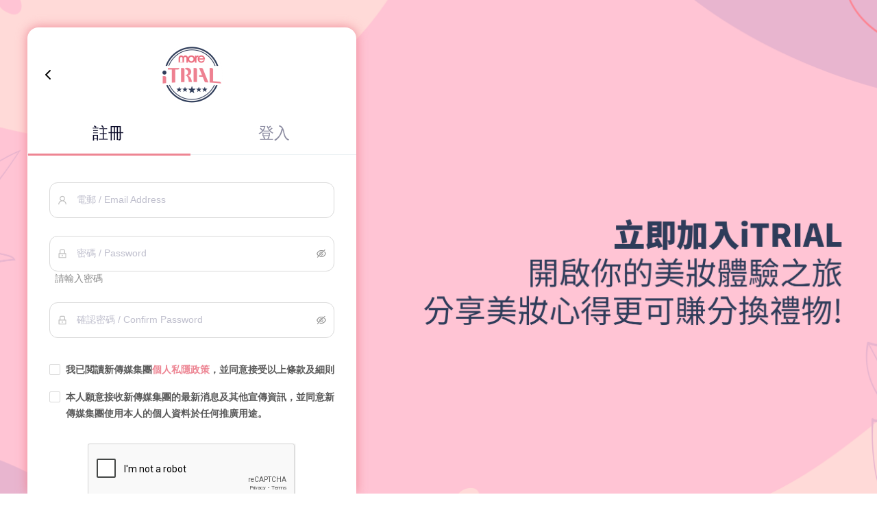

--- FILE ---
content_type: text/html; charset=UTF-8
request_url: https://one.nmg.com.hk/register?app_id=www.itrial.hk&show_logos=true&embed_mode=false&redirect_url=http%3A%2F%2Fwww.itrial.hk%2Fbrand%2Fcharlotte-tilbury&is_track=true&auto_privacy=0
body_size: 4886
content:
<!DOCTYPE html>
<html>
<head>
    <title>註冊</title>
    <meta charset="utf-8">
    <meta http-equiv="X-UA-Compatible" content="IE=edge">
    <meta name="viewport" content="user-scalable=no, width=device-width, minimum-scale=1.0, maximum-scale=1.0">
    <meta name="csrf-token" content="ET7XSEsKPZIxGLfoOUlpnxlivHHWZEDzhirgl9ou">
    <link rel="stylesheet" type="text/css" href="/css/bootstrap.min.css">
    <link rel="stylesheet" href="css/portal/antd.min.css">
    <link rel="stylesheet" href="css/portal/style.css?ver=0.2.81">
    <link rel="stylesheet" href="https://apigateway.nmg.com.hk/auth/v1/auth_data/app_style?filter_app_id=www.itrial.hk&ver=1769333704">
    <!-- Google Tag Manager -->
    <script>(function(w,d,s,l,i){w[l]=w[l]||[];w[l].push({'gtm.start':
    new Date().getTime(),event:'gtm.js'});var f=d.getElementsByTagName(s)[0],
    j=d.createElement(s),dl=l!='dataLayer'?'&l='+l:'';j.async=true;j.src=
    'https://www.googletagmanager.com/gtm.js?id='+i+dl;f.parentNode.insertBefore(j,f);
    })(window,document,'script','dataLayer','GTM-MT9V5JW');</script>
    <!-- End Google Tag Manager -->
    <script async src="https://www.googletagmanager.com/gtag/js?id=UA-201768554-1"></script>
    <script>

    window.dataLayer = window.dataLayer || [];

    function gtag(){dataLayer.push(arguments);}

    gtag('js', new Date());

    gtag('config', 'UA-201768554-1');

        gtag('config', "G-6YBWRDR199");
        </script>
    <style type="text/css">
        #errorMsg {
            margin: 0px;
            padding: 0px;
        }
        .ant-btn[disabled] .after_icon_arrow .icon_arrow svg {
            fill: #fff;
        }
            </style>
</head>
<body class="custom-variables ">
    <div class="nmg itrial">
        <div class="nmg-page">
            <div id="nmg-login">
  <div class="nmg-top ant-row">
    <a href="/sso?embed_mode=false&amp;app_id=www.itrial.hk&amp;redirect_url=http%3A%2F%2Fwww.itrial.hk%2Fbrand%2Fcharlotte-tilbury&amp;show_logos=true&amp;is_track=true" class="nmg-top-l"><img src="/images/left_icon.svg"></a>    			<img src="https://apigateway.nmg.com.hk/auth/v1/auth_data/app_image?filter_app_id=www.itrial.hk&ver=1769333704" alt="">
        
	
        </div>  <div class="wrapper">
    <ul class="nav nav-tabs">
        <li class="tab active"><a  data-toggle="tab" href="excellence">註冊</a></li>
        <li class="tab"><a data-toggle="tab" data-url="/email_login?embed_mode=false&amp;app_id=www.itrial.hk&amp;redirect_url=http%3A%2F%2Fwww.itrial.hk%2Fbrand%2Fcharlotte-tilbury&amp;show_logos=true&amp;is_track=true" onclick="goTo(this);return false;">登入</a></li>
    </ul>
    <div class="tab-content">
      <div class="tab-pane partners" id='partners'>
      </div>
      <div class="tab-pane active excellence" id='excellence'>
        <form id="submitForm" class="ant-form ant-form-horizontal login-form">
          <input type="hidden" name="_token" value="ET7XSEsKPZIxGLfoOUlpnxlivHHWZEDzhirgl9ou">
          <div class="ant-row ant-form-item mdb">
            <div class="ant-col ant-form-item-control-wrapper">
              <div class="ant-form-item-control"><span class="ant-form-item-children"><span class="ant-input-affix-wrapper">
                <span class="ant-input-prefix"><i aria-label="图标: user" class="anticon anticon-user" style="color: rgba(0, 0, 0, 0.25);"><svg viewBox="64 64 896 896" class="" data-icon="user" width="1em" height="1em" fill="currentColor" aria-hidden="true" focusable="false"><path d="M858.5 763.6a374 374 0 0 0-80.6-119.5 375.63 375.63 0 0 0-119.5-80.6c-.4-.2-.8-.3-1.2-.5C719.5 518 760 444.7 760 362c0-137-111-248-248-248S264 225 264 362c0 82.7 40.5 156 102.8 201.1-.4.2-.8.3-1.2.5-44.8 18.9-85 46-119.5 80.6a375.63 375.63 0 0 0-80.6 119.5A371.7 371.7 0 0 0 136 901.8a8 8 0 0 0 8 8.2h60c4.4 0 7.9-3.5 8-7.8 2-77.2 33-149.5 87.8-204.3 56.7-56.7 132-87.9 212.2-87.9s155.5 31.2 212.2 87.9C779 752.7 810 825 812 902.2c.1 4.4 3.6 7.8 8 7.8h60a8 8 0 0 0 8-8.2c-1-47.8-10.9-94.3-29.5-138.2zM512 534c-45.9 0-89.1-17.9-121.6-50.4S340 407.9 340 362c0-45.9 17.9-89.1 50.4-121.6S466.1 190 512 190s89.1 17.9 121.6 50.4S684 316.1 684 362c0 45.9-17.9 89.1-50.4 121.6S557.9 534 512 534z"></path></svg></i></span>
                <input type="text" id="normal_login_username" class="ant-input" name="email" data-name="電郵" data-check-type='reg' data-format="email" value="">
                <label for="normal_login_username" data-error="wrong" data-success="right">電郵 / Email Address</label>
                </span>
                </span>
              </div>
            </div>
          </div>
          <div class="ant-row ant-form-item ant-form-item-with-help mdb">
            <div class="ant-col ant-form-item-control has-feedback" id="new-password-wrapper">
              <span class="ant-form-item-children">
                <span class="ant-input-password ant-input-affix-wrapper">
                  <span class="ant-input-prefix">
                    <i aria-label="图标: lock" class="anticon anticon-lock" style="color: rgba(0, 0, 0, 0.25);">
                      <svg viewBox="64 64 896 896" class="" data-icon="lock" width="1em" height="1em" fill="currentColor" aria-hidden="true" focusable="false">
                        <path d="M832 464h-68V240c0-70.7-57.3-128-128-128H388c-70.7 0-128 57.3-128 128v224h-68c-17.7 0-32 14.3-32 32v384c0 17.7 14.3 32 32 32h640c17.7 0 32-14.3 32-32V496c0-17.7-14.3-32-32-32zM332 240c0-30.9 25.1-56 56-56h248c30.9 0 56 25.1 56 56v224H332V240zm460 600H232V536h560v304zM484 701v53c0 4.4 3.6 8 8 8h40c4.4 0 8-3.6 8-8v-53a48.01 48.01 0 1 0-56 0z"></path>
                      </svg>
                    </i>
                  </span>
                  <input type="password"  id="new_password" class="ant-input" value="" data-format="password[0]" />
                  <label for="new_password" data-error="wrong" data-success="right">密碼 / Password</label>
                </span>
              </span>
              <div class="ant-form-explain">  
                <span class="" id="label-password-length">
                  請輸入密碼
                </span>
                <!-- <span class="" id="label-password-capital-letters">
                請使用：大寫及小寫字母
                </span>
                <span id="label-password-number">
                請使用：數字
                </span> -->
              </div>
            </div>
          </div>
          <div class="ant-row ant-form-item mdb">
            <div class="ant-col ant-form-item-control-wrapper" id="re-password-wrapper">
              <div class="ant-form-item-control">
                <span class="ant-form-item-children">
                  <span class="ant-input-affix-wrapper">
                    <span class="ant-input-prefix">
                      <i aria-label="图标: lock" class="anticon anticon-lock" style="color: rgba(0, 0, 0, 0.25);">
                        <svg viewBox="64 64 896 896" class="" data-icon="lock" width="1em" height="1em" fill="currentColor" aria-hidden="true" focusable="false">
                          <path d="M832 464h-68V240c0-70.7-57.3-128-128-128H388c-70.7 0-128 57.3-128 128v224h-68c-17.7 0-32 14.3-32 32v384c0 17.7 14.3 32 32 32h640c17.7 0 32-14.3 32-32V496c0-17.7-14.3-32-32-32zM332 240c0-30.9 25.1-56 56-56h248c30.9 0 56 25.1 56 56v224H332V240zm460 600H232V536h560v304zM484 701v53c0 4.4 3.6 8 8 8h40c4.4 0 8-3.6 8-8v-53a48.01 48.01 0 1 0-56 0z"></path>
                        </svg>
                      </i>
                    </span>
                    <input name="password" type="password" id="repassword" class="ant-input" value="" data-name="確認密碼" data-format="password[0]" />
                    <label for="repassword" data-error="wrong" data-success="right">確認密碼 / Confirm Password</label>
                  </span>
                </span>
              </div>
              <p id="errorMsg" style="color:#f5222d;"></p>
            </div>
          </div>
          <input type="hidden" name="app_id" value="www.itrial.hk">
          <div class="ant-row ant-form-item">
            <div class="ant-col ant-form-item-control-wrapper">
              <div class="ant-form-item-control has-success">
                <span class="ant-form-item-children">
                  <label class="ant-checkbox-wrapper ant-checkbox-block"><span class="ant-checkbox"><input id="accept_privacy" type="checkbox" class="ant-checkbox-input" value="yes"><span class="ant-checkbox-inner"></span></span><span>我已閲讀新傳媒集團<a href="https://www.nmg.com.hk/privacy/" target='_blank'>個人私隱政策</a>，並同意接受以上條款及細則</span></label>
                  <label class="ant-checkbox-wrapper ant-checkbox-block"><span class="ant-checkbox"><input id="is_subscribe" name="is_subscribe" type="checkbox" class="ant-checkbox-input" value="yes"><span class="ant-checkbox-inner"></span></span><span>本人願意接收新傳媒集團的最新消息及其他宣傳資訊，並同意新傳媒集團使用本人的個人資料於任何推廣用途。</span></label>        
                </span>
              </div>
            </div>
          </div>
          <div class="ant-row" id="temp-g">
            <div class="ant-form-item-control">
              <div class="ant-form-item-control-input">
                <div class="ant-form-item-control-input-content">
                  <div class="ant-row">
                    <div class="g-recaptcha" data-sitekey="6LcBQd0cAAAAABju34aeFKUWnefBqgm2A3dVMO3D"></div>
                  </div>
                </div>
              </div>
            </div>
          </div>
          <div class="ant-row ant-form-item">
            <div class="ant-col ant-form-item-control-wrapper">
              <div class="ant-form-item-control has-success">
                <span class="ant-form-item-children">
                  <button id="btnSubmit" type="submit" disabled onclick="handleSubmit(this)" ga-action="Email_register" ga-label="itrial" data-url="/register" class="ant-btn login-form-button ant-btn-primary ant-btn-lg">
                  <span class="after_icon_arrow">立即註冊
                    <div class="icon_arrow">
											<svg xmlns="http://www.w3.org/2000/svg" width="24" height="24">
												<path d="M17.92 11.62a1.001 1.001 0 0 0-.21-.33l-5-5a1.003 1.003 0 1 0-1.42 1.42l3.3 3.29H7a1 1 0 0 0 0 2h7.59l-3.3 3.29a1.001 1.001 0 0 0 .325 1.639 1 1 0 0 0 1.095-.22l5-5a1 1 0 0 0 .21-.33 1 1 0 0 0 0-.76z"/>
											</svg>
										</div>
                  </span>
                  </button>
                </span>
              </div>
            </div>
          </div>
        </form>
      </div>
    </div>
  </div>
</div>
        </div>
    </div>
    <script type="text/javascript" src="js/jquery-2.1.1.min.js"></script>
    <script type="text/javascript" src="/js/bootstrap.min.js"></script>
    <script type="text/javascript">
        $(function(){
            $.ajaxSetup({
                headers: {
                    'X-CSRF-TOKEN': $('meta[name="csrf-token"]').attr('content')
                }
            });   
        })
        $('input').focus(function() {
            $('#errorMsg').text('');
        });
    </script>
    	<script type="text/javascript" src="js/portal/app.js?v=0.2.81"></script>
  <script src="https://www.google.com/recaptcha/api.js" async defer></script>
  <script type="text/javascript" src="js/portal/common.js?v=0.2.81"></script>
  <script type="text/javascript">
    $('#btnCaptcha').click(function() {
      var email = $('#normal_login_username').val();
      var app_id = $(':hidden[name="app_id"]').val();
      if (email == '') {
        return false;
      }
      add_theme_ga_tracking('register', 'captcha_button_clicked', $(':hidden[name="ga_label"]').val(), '');
      $.ajax({
          url: '/captcha',
          type: 'GET',
          dataType: 'json',
          data: {email: email, app_id: app_id},
          beforeSend : function () {
            console.log('disabled');
            $('#btnCaptcha').attr('disabled', 'disabled');
          },
          success: function (response) {
            if (response.status) {
              alert(response.info);
              refreshCaptchaBtn();
            }
          },
          error: function(jqXHR, textStatus, errorThrown) {
            var error_msg = '網絡異常，請稍後再試';
            if (jqXHR.status == 419) {
              error_msg = '操作超時，請刷新頁面再試';
            }
            alert(error_msg);
            $('#btnCaptcha').removeAttr('disabled');
          },
      });
    });

    function refreshCaptchaBtn() 
    {
      setTimeout(function(){
        $('#btnCaptcha').removeAttr('disabled');
      }, 60000);
    }
  </script>
    <script type="text/javascript">

    function goTo(obj)
    {
        if (typeof($(obj).attr('ga-action')) != 'undefined') {
            if (typeof($(obj).attr('data-type')) != 'undefined' && $(obj).attr('data-type') != 'Email') {
                add_theme_ga_tracking('NMGone_button_tracking', $(obj).attr('ga-action'), $(obj).attr('ga-label'), '');
                top.location.href = $(obj).attr('data-url');
            } else {
                add_theme_ga_tracking('NMGone_button_tracking', $(obj).attr('ga-action'), $(obj).attr('ga-label'), $(obj).attr('data-url'));
            }
        } else {
            window.location.href = $(obj).attr('data-url');
        } 
    }

    function add_theme_ga_tracking(category, action, label, postUrl, id, type)
    {
        if(id == ''){
            id=0;
        }

        if(!type){ type = 'action'; }
        
        console.log('type: '+type+'--'+'action: '+action);
        
        if (typeof(gtag) != 'undefined') {
            var gtag_param = {"event_category" : category, "event_label" : label, "value" : id};
            if(type == 'not_action'){
                gtag_param = {"event_category" : category, "event_label" : label, "value" : id, "non_interaction" : true};
            }
            gtag('event', action, gtag_param);
            if(postUrl != ''){
                window.location.href = postUrl; 
            }   
            return;
        }

        if (typeof(_gaq) != 'undefined') {
            var _gaq_param = ['_trackEvent', category, action, label, id];
            if(type == 'not_action'){
                _gaq_param = ['_trackEvent', category, action, label, id, true];
            }
            _gaq.push(_gaq_param);
            if(postUrl != ''){
                window.location.href = postUrl; 
            }   
            return;
        }
        if (typeof(__gaTracker) != 'undefined') {
            console.log('__gaTracker GA...');
            if( type == 'not_action'){
                 __gaTracker('send','event', category, action, label, id, {nonInteraction:true});
            }else{
                 __gaTracker('send','event', category, action, label, id);
            }
            if(postUrl != ''){
                window.location.href = postUrl; 
            }
            return;
        }

        if(typeof(dataLayer) != 'undefined'){
            dataLayer.push({
                'category': category,
                'action': action,
                'label': label,
                'event': action
            });
           if(postUrl != ''){
                window.location.href = postUrl; 
            }
           return;
        }

        if(typeof(_gaq) == 'undefined' && typeof(__gaTracker) == 'undefined' && typeof(gtag) == 'undefined' && typeof(dataLayer) == 'undefined'){
            if(postUrl != ''){
                window.location.href = postUrl; 
            }
            return;
        }
    }

    function closeModal(obj) {
        var data = {
            "type": 'close',
        };
        if (typeof($(obj).attr('ga-action')) != 'undefined') {
            add_theme_ga_tracking('NMGone_button_tracking', $(obj).attr('ga-action'), $(obj).attr('ga-label'), '');
        }
        window.parent.postMessage(data, sessionStorage.getItem('origin'));
    }

    
            $('input').blur(function() {
            var count = 0;
            $(":text").each(function(){
                if ($(this).val()!='') {
                    count++;
                }
            });
            $(":password").each(function(){
                if ($(this).val()!='') {
                    count++;
                }
            });
            if (count == $(":text").length + $(":password").length) {
                if($(".submitTipsText").length==0){
                                         $("#btnSubmit").before("<div class='text-center submitTipsText'>如稍後未能收到電郵，請查看SPAM郵箱，謝謝！</div>");
                                    }
                $('#btnSubmit').removeAttr('disabled');
            } else {
                $('.submitTipsText').remove()
                $('#btnSubmit').prop({'disabled' : 'disabled'});
            }
        });
    </script><script>(function(){function c(){var b=a.contentDocument||a.contentWindow.document;if(b){var d=b.createElement('script');d.innerHTML="window.__CF$cv$params={r:'9c36c743eccad806',t:'MTc2OTMzMzcwNA=='};var a=document.createElement('script');a.src='/cdn-cgi/challenge-platform/scripts/jsd/main.js';document.getElementsByTagName('head')[0].appendChild(a);";b.getElementsByTagName('head')[0].appendChild(d)}}if(document.body){var a=document.createElement('iframe');a.height=1;a.width=1;a.style.position='absolute';a.style.top=0;a.style.left=0;a.style.border='none';a.style.visibility='hidden';document.body.appendChild(a);if('loading'!==document.readyState)c();else if(window.addEventListener)document.addEventListener('DOMContentLoaded',c);else{var e=document.onreadystatechange||function(){};document.onreadystatechange=function(b){e(b);'loading'!==document.readyState&&(document.onreadystatechange=e,c())}}}})();</script></body>
</html>

--- FILE ---
content_type: text/html; charset=utf-8
request_url: https://www.google.com/recaptcha/api2/anchor?ar=1&k=6LcBQd0cAAAAABju34aeFKUWnefBqgm2A3dVMO3D&co=aHR0cHM6Ly9vbmUubm1nLmNvbS5oazo0NDM.&hl=en&v=PoyoqOPhxBO7pBk68S4YbpHZ&size=normal&anchor-ms=20000&execute-ms=30000&cb=5u49yu193jr1
body_size: 49533
content:
<!DOCTYPE HTML><html dir="ltr" lang="en"><head><meta http-equiv="Content-Type" content="text/html; charset=UTF-8">
<meta http-equiv="X-UA-Compatible" content="IE=edge">
<title>reCAPTCHA</title>
<style type="text/css">
/* cyrillic-ext */
@font-face {
  font-family: 'Roboto';
  font-style: normal;
  font-weight: 400;
  font-stretch: 100%;
  src: url(//fonts.gstatic.com/s/roboto/v48/KFO7CnqEu92Fr1ME7kSn66aGLdTylUAMa3GUBHMdazTgWw.woff2) format('woff2');
  unicode-range: U+0460-052F, U+1C80-1C8A, U+20B4, U+2DE0-2DFF, U+A640-A69F, U+FE2E-FE2F;
}
/* cyrillic */
@font-face {
  font-family: 'Roboto';
  font-style: normal;
  font-weight: 400;
  font-stretch: 100%;
  src: url(//fonts.gstatic.com/s/roboto/v48/KFO7CnqEu92Fr1ME7kSn66aGLdTylUAMa3iUBHMdazTgWw.woff2) format('woff2');
  unicode-range: U+0301, U+0400-045F, U+0490-0491, U+04B0-04B1, U+2116;
}
/* greek-ext */
@font-face {
  font-family: 'Roboto';
  font-style: normal;
  font-weight: 400;
  font-stretch: 100%;
  src: url(//fonts.gstatic.com/s/roboto/v48/KFO7CnqEu92Fr1ME7kSn66aGLdTylUAMa3CUBHMdazTgWw.woff2) format('woff2');
  unicode-range: U+1F00-1FFF;
}
/* greek */
@font-face {
  font-family: 'Roboto';
  font-style: normal;
  font-weight: 400;
  font-stretch: 100%;
  src: url(//fonts.gstatic.com/s/roboto/v48/KFO7CnqEu92Fr1ME7kSn66aGLdTylUAMa3-UBHMdazTgWw.woff2) format('woff2');
  unicode-range: U+0370-0377, U+037A-037F, U+0384-038A, U+038C, U+038E-03A1, U+03A3-03FF;
}
/* math */
@font-face {
  font-family: 'Roboto';
  font-style: normal;
  font-weight: 400;
  font-stretch: 100%;
  src: url(//fonts.gstatic.com/s/roboto/v48/KFO7CnqEu92Fr1ME7kSn66aGLdTylUAMawCUBHMdazTgWw.woff2) format('woff2');
  unicode-range: U+0302-0303, U+0305, U+0307-0308, U+0310, U+0312, U+0315, U+031A, U+0326-0327, U+032C, U+032F-0330, U+0332-0333, U+0338, U+033A, U+0346, U+034D, U+0391-03A1, U+03A3-03A9, U+03B1-03C9, U+03D1, U+03D5-03D6, U+03F0-03F1, U+03F4-03F5, U+2016-2017, U+2034-2038, U+203C, U+2040, U+2043, U+2047, U+2050, U+2057, U+205F, U+2070-2071, U+2074-208E, U+2090-209C, U+20D0-20DC, U+20E1, U+20E5-20EF, U+2100-2112, U+2114-2115, U+2117-2121, U+2123-214F, U+2190, U+2192, U+2194-21AE, U+21B0-21E5, U+21F1-21F2, U+21F4-2211, U+2213-2214, U+2216-22FF, U+2308-230B, U+2310, U+2319, U+231C-2321, U+2336-237A, U+237C, U+2395, U+239B-23B7, U+23D0, U+23DC-23E1, U+2474-2475, U+25AF, U+25B3, U+25B7, U+25BD, U+25C1, U+25CA, U+25CC, U+25FB, U+266D-266F, U+27C0-27FF, U+2900-2AFF, U+2B0E-2B11, U+2B30-2B4C, U+2BFE, U+3030, U+FF5B, U+FF5D, U+1D400-1D7FF, U+1EE00-1EEFF;
}
/* symbols */
@font-face {
  font-family: 'Roboto';
  font-style: normal;
  font-weight: 400;
  font-stretch: 100%;
  src: url(//fonts.gstatic.com/s/roboto/v48/KFO7CnqEu92Fr1ME7kSn66aGLdTylUAMaxKUBHMdazTgWw.woff2) format('woff2');
  unicode-range: U+0001-000C, U+000E-001F, U+007F-009F, U+20DD-20E0, U+20E2-20E4, U+2150-218F, U+2190, U+2192, U+2194-2199, U+21AF, U+21E6-21F0, U+21F3, U+2218-2219, U+2299, U+22C4-22C6, U+2300-243F, U+2440-244A, U+2460-24FF, U+25A0-27BF, U+2800-28FF, U+2921-2922, U+2981, U+29BF, U+29EB, U+2B00-2BFF, U+4DC0-4DFF, U+FFF9-FFFB, U+10140-1018E, U+10190-1019C, U+101A0, U+101D0-101FD, U+102E0-102FB, U+10E60-10E7E, U+1D2C0-1D2D3, U+1D2E0-1D37F, U+1F000-1F0FF, U+1F100-1F1AD, U+1F1E6-1F1FF, U+1F30D-1F30F, U+1F315, U+1F31C, U+1F31E, U+1F320-1F32C, U+1F336, U+1F378, U+1F37D, U+1F382, U+1F393-1F39F, U+1F3A7-1F3A8, U+1F3AC-1F3AF, U+1F3C2, U+1F3C4-1F3C6, U+1F3CA-1F3CE, U+1F3D4-1F3E0, U+1F3ED, U+1F3F1-1F3F3, U+1F3F5-1F3F7, U+1F408, U+1F415, U+1F41F, U+1F426, U+1F43F, U+1F441-1F442, U+1F444, U+1F446-1F449, U+1F44C-1F44E, U+1F453, U+1F46A, U+1F47D, U+1F4A3, U+1F4B0, U+1F4B3, U+1F4B9, U+1F4BB, U+1F4BF, U+1F4C8-1F4CB, U+1F4D6, U+1F4DA, U+1F4DF, U+1F4E3-1F4E6, U+1F4EA-1F4ED, U+1F4F7, U+1F4F9-1F4FB, U+1F4FD-1F4FE, U+1F503, U+1F507-1F50B, U+1F50D, U+1F512-1F513, U+1F53E-1F54A, U+1F54F-1F5FA, U+1F610, U+1F650-1F67F, U+1F687, U+1F68D, U+1F691, U+1F694, U+1F698, U+1F6AD, U+1F6B2, U+1F6B9-1F6BA, U+1F6BC, U+1F6C6-1F6CF, U+1F6D3-1F6D7, U+1F6E0-1F6EA, U+1F6F0-1F6F3, U+1F6F7-1F6FC, U+1F700-1F7FF, U+1F800-1F80B, U+1F810-1F847, U+1F850-1F859, U+1F860-1F887, U+1F890-1F8AD, U+1F8B0-1F8BB, U+1F8C0-1F8C1, U+1F900-1F90B, U+1F93B, U+1F946, U+1F984, U+1F996, U+1F9E9, U+1FA00-1FA6F, U+1FA70-1FA7C, U+1FA80-1FA89, U+1FA8F-1FAC6, U+1FACE-1FADC, U+1FADF-1FAE9, U+1FAF0-1FAF8, U+1FB00-1FBFF;
}
/* vietnamese */
@font-face {
  font-family: 'Roboto';
  font-style: normal;
  font-weight: 400;
  font-stretch: 100%;
  src: url(//fonts.gstatic.com/s/roboto/v48/KFO7CnqEu92Fr1ME7kSn66aGLdTylUAMa3OUBHMdazTgWw.woff2) format('woff2');
  unicode-range: U+0102-0103, U+0110-0111, U+0128-0129, U+0168-0169, U+01A0-01A1, U+01AF-01B0, U+0300-0301, U+0303-0304, U+0308-0309, U+0323, U+0329, U+1EA0-1EF9, U+20AB;
}
/* latin-ext */
@font-face {
  font-family: 'Roboto';
  font-style: normal;
  font-weight: 400;
  font-stretch: 100%;
  src: url(//fonts.gstatic.com/s/roboto/v48/KFO7CnqEu92Fr1ME7kSn66aGLdTylUAMa3KUBHMdazTgWw.woff2) format('woff2');
  unicode-range: U+0100-02BA, U+02BD-02C5, U+02C7-02CC, U+02CE-02D7, U+02DD-02FF, U+0304, U+0308, U+0329, U+1D00-1DBF, U+1E00-1E9F, U+1EF2-1EFF, U+2020, U+20A0-20AB, U+20AD-20C0, U+2113, U+2C60-2C7F, U+A720-A7FF;
}
/* latin */
@font-face {
  font-family: 'Roboto';
  font-style: normal;
  font-weight: 400;
  font-stretch: 100%;
  src: url(//fonts.gstatic.com/s/roboto/v48/KFO7CnqEu92Fr1ME7kSn66aGLdTylUAMa3yUBHMdazQ.woff2) format('woff2');
  unicode-range: U+0000-00FF, U+0131, U+0152-0153, U+02BB-02BC, U+02C6, U+02DA, U+02DC, U+0304, U+0308, U+0329, U+2000-206F, U+20AC, U+2122, U+2191, U+2193, U+2212, U+2215, U+FEFF, U+FFFD;
}
/* cyrillic-ext */
@font-face {
  font-family: 'Roboto';
  font-style: normal;
  font-weight: 500;
  font-stretch: 100%;
  src: url(//fonts.gstatic.com/s/roboto/v48/KFO7CnqEu92Fr1ME7kSn66aGLdTylUAMa3GUBHMdazTgWw.woff2) format('woff2');
  unicode-range: U+0460-052F, U+1C80-1C8A, U+20B4, U+2DE0-2DFF, U+A640-A69F, U+FE2E-FE2F;
}
/* cyrillic */
@font-face {
  font-family: 'Roboto';
  font-style: normal;
  font-weight: 500;
  font-stretch: 100%;
  src: url(//fonts.gstatic.com/s/roboto/v48/KFO7CnqEu92Fr1ME7kSn66aGLdTylUAMa3iUBHMdazTgWw.woff2) format('woff2');
  unicode-range: U+0301, U+0400-045F, U+0490-0491, U+04B0-04B1, U+2116;
}
/* greek-ext */
@font-face {
  font-family: 'Roboto';
  font-style: normal;
  font-weight: 500;
  font-stretch: 100%;
  src: url(//fonts.gstatic.com/s/roboto/v48/KFO7CnqEu92Fr1ME7kSn66aGLdTylUAMa3CUBHMdazTgWw.woff2) format('woff2');
  unicode-range: U+1F00-1FFF;
}
/* greek */
@font-face {
  font-family: 'Roboto';
  font-style: normal;
  font-weight: 500;
  font-stretch: 100%;
  src: url(//fonts.gstatic.com/s/roboto/v48/KFO7CnqEu92Fr1ME7kSn66aGLdTylUAMa3-UBHMdazTgWw.woff2) format('woff2');
  unicode-range: U+0370-0377, U+037A-037F, U+0384-038A, U+038C, U+038E-03A1, U+03A3-03FF;
}
/* math */
@font-face {
  font-family: 'Roboto';
  font-style: normal;
  font-weight: 500;
  font-stretch: 100%;
  src: url(//fonts.gstatic.com/s/roboto/v48/KFO7CnqEu92Fr1ME7kSn66aGLdTylUAMawCUBHMdazTgWw.woff2) format('woff2');
  unicode-range: U+0302-0303, U+0305, U+0307-0308, U+0310, U+0312, U+0315, U+031A, U+0326-0327, U+032C, U+032F-0330, U+0332-0333, U+0338, U+033A, U+0346, U+034D, U+0391-03A1, U+03A3-03A9, U+03B1-03C9, U+03D1, U+03D5-03D6, U+03F0-03F1, U+03F4-03F5, U+2016-2017, U+2034-2038, U+203C, U+2040, U+2043, U+2047, U+2050, U+2057, U+205F, U+2070-2071, U+2074-208E, U+2090-209C, U+20D0-20DC, U+20E1, U+20E5-20EF, U+2100-2112, U+2114-2115, U+2117-2121, U+2123-214F, U+2190, U+2192, U+2194-21AE, U+21B0-21E5, U+21F1-21F2, U+21F4-2211, U+2213-2214, U+2216-22FF, U+2308-230B, U+2310, U+2319, U+231C-2321, U+2336-237A, U+237C, U+2395, U+239B-23B7, U+23D0, U+23DC-23E1, U+2474-2475, U+25AF, U+25B3, U+25B7, U+25BD, U+25C1, U+25CA, U+25CC, U+25FB, U+266D-266F, U+27C0-27FF, U+2900-2AFF, U+2B0E-2B11, U+2B30-2B4C, U+2BFE, U+3030, U+FF5B, U+FF5D, U+1D400-1D7FF, U+1EE00-1EEFF;
}
/* symbols */
@font-face {
  font-family: 'Roboto';
  font-style: normal;
  font-weight: 500;
  font-stretch: 100%;
  src: url(//fonts.gstatic.com/s/roboto/v48/KFO7CnqEu92Fr1ME7kSn66aGLdTylUAMaxKUBHMdazTgWw.woff2) format('woff2');
  unicode-range: U+0001-000C, U+000E-001F, U+007F-009F, U+20DD-20E0, U+20E2-20E4, U+2150-218F, U+2190, U+2192, U+2194-2199, U+21AF, U+21E6-21F0, U+21F3, U+2218-2219, U+2299, U+22C4-22C6, U+2300-243F, U+2440-244A, U+2460-24FF, U+25A0-27BF, U+2800-28FF, U+2921-2922, U+2981, U+29BF, U+29EB, U+2B00-2BFF, U+4DC0-4DFF, U+FFF9-FFFB, U+10140-1018E, U+10190-1019C, U+101A0, U+101D0-101FD, U+102E0-102FB, U+10E60-10E7E, U+1D2C0-1D2D3, U+1D2E0-1D37F, U+1F000-1F0FF, U+1F100-1F1AD, U+1F1E6-1F1FF, U+1F30D-1F30F, U+1F315, U+1F31C, U+1F31E, U+1F320-1F32C, U+1F336, U+1F378, U+1F37D, U+1F382, U+1F393-1F39F, U+1F3A7-1F3A8, U+1F3AC-1F3AF, U+1F3C2, U+1F3C4-1F3C6, U+1F3CA-1F3CE, U+1F3D4-1F3E0, U+1F3ED, U+1F3F1-1F3F3, U+1F3F5-1F3F7, U+1F408, U+1F415, U+1F41F, U+1F426, U+1F43F, U+1F441-1F442, U+1F444, U+1F446-1F449, U+1F44C-1F44E, U+1F453, U+1F46A, U+1F47D, U+1F4A3, U+1F4B0, U+1F4B3, U+1F4B9, U+1F4BB, U+1F4BF, U+1F4C8-1F4CB, U+1F4D6, U+1F4DA, U+1F4DF, U+1F4E3-1F4E6, U+1F4EA-1F4ED, U+1F4F7, U+1F4F9-1F4FB, U+1F4FD-1F4FE, U+1F503, U+1F507-1F50B, U+1F50D, U+1F512-1F513, U+1F53E-1F54A, U+1F54F-1F5FA, U+1F610, U+1F650-1F67F, U+1F687, U+1F68D, U+1F691, U+1F694, U+1F698, U+1F6AD, U+1F6B2, U+1F6B9-1F6BA, U+1F6BC, U+1F6C6-1F6CF, U+1F6D3-1F6D7, U+1F6E0-1F6EA, U+1F6F0-1F6F3, U+1F6F7-1F6FC, U+1F700-1F7FF, U+1F800-1F80B, U+1F810-1F847, U+1F850-1F859, U+1F860-1F887, U+1F890-1F8AD, U+1F8B0-1F8BB, U+1F8C0-1F8C1, U+1F900-1F90B, U+1F93B, U+1F946, U+1F984, U+1F996, U+1F9E9, U+1FA00-1FA6F, U+1FA70-1FA7C, U+1FA80-1FA89, U+1FA8F-1FAC6, U+1FACE-1FADC, U+1FADF-1FAE9, U+1FAF0-1FAF8, U+1FB00-1FBFF;
}
/* vietnamese */
@font-face {
  font-family: 'Roboto';
  font-style: normal;
  font-weight: 500;
  font-stretch: 100%;
  src: url(//fonts.gstatic.com/s/roboto/v48/KFO7CnqEu92Fr1ME7kSn66aGLdTylUAMa3OUBHMdazTgWw.woff2) format('woff2');
  unicode-range: U+0102-0103, U+0110-0111, U+0128-0129, U+0168-0169, U+01A0-01A1, U+01AF-01B0, U+0300-0301, U+0303-0304, U+0308-0309, U+0323, U+0329, U+1EA0-1EF9, U+20AB;
}
/* latin-ext */
@font-face {
  font-family: 'Roboto';
  font-style: normal;
  font-weight: 500;
  font-stretch: 100%;
  src: url(//fonts.gstatic.com/s/roboto/v48/KFO7CnqEu92Fr1ME7kSn66aGLdTylUAMa3KUBHMdazTgWw.woff2) format('woff2');
  unicode-range: U+0100-02BA, U+02BD-02C5, U+02C7-02CC, U+02CE-02D7, U+02DD-02FF, U+0304, U+0308, U+0329, U+1D00-1DBF, U+1E00-1E9F, U+1EF2-1EFF, U+2020, U+20A0-20AB, U+20AD-20C0, U+2113, U+2C60-2C7F, U+A720-A7FF;
}
/* latin */
@font-face {
  font-family: 'Roboto';
  font-style: normal;
  font-weight: 500;
  font-stretch: 100%;
  src: url(//fonts.gstatic.com/s/roboto/v48/KFO7CnqEu92Fr1ME7kSn66aGLdTylUAMa3yUBHMdazQ.woff2) format('woff2');
  unicode-range: U+0000-00FF, U+0131, U+0152-0153, U+02BB-02BC, U+02C6, U+02DA, U+02DC, U+0304, U+0308, U+0329, U+2000-206F, U+20AC, U+2122, U+2191, U+2193, U+2212, U+2215, U+FEFF, U+FFFD;
}
/* cyrillic-ext */
@font-face {
  font-family: 'Roboto';
  font-style: normal;
  font-weight: 900;
  font-stretch: 100%;
  src: url(//fonts.gstatic.com/s/roboto/v48/KFO7CnqEu92Fr1ME7kSn66aGLdTylUAMa3GUBHMdazTgWw.woff2) format('woff2');
  unicode-range: U+0460-052F, U+1C80-1C8A, U+20B4, U+2DE0-2DFF, U+A640-A69F, U+FE2E-FE2F;
}
/* cyrillic */
@font-face {
  font-family: 'Roboto';
  font-style: normal;
  font-weight: 900;
  font-stretch: 100%;
  src: url(//fonts.gstatic.com/s/roboto/v48/KFO7CnqEu92Fr1ME7kSn66aGLdTylUAMa3iUBHMdazTgWw.woff2) format('woff2');
  unicode-range: U+0301, U+0400-045F, U+0490-0491, U+04B0-04B1, U+2116;
}
/* greek-ext */
@font-face {
  font-family: 'Roboto';
  font-style: normal;
  font-weight: 900;
  font-stretch: 100%;
  src: url(//fonts.gstatic.com/s/roboto/v48/KFO7CnqEu92Fr1ME7kSn66aGLdTylUAMa3CUBHMdazTgWw.woff2) format('woff2');
  unicode-range: U+1F00-1FFF;
}
/* greek */
@font-face {
  font-family: 'Roboto';
  font-style: normal;
  font-weight: 900;
  font-stretch: 100%;
  src: url(//fonts.gstatic.com/s/roboto/v48/KFO7CnqEu92Fr1ME7kSn66aGLdTylUAMa3-UBHMdazTgWw.woff2) format('woff2');
  unicode-range: U+0370-0377, U+037A-037F, U+0384-038A, U+038C, U+038E-03A1, U+03A3-03FF;
}
/* math */
@font-face {
  font-family: 'Roboto';
  font-style: normal;
  font-weight: 900;
  font-stretch: 100%;
  src: url(//fonts.gstatic.com/s/roboto/v48/KFO7CnqEu92Fr1ME7kSn66aGLdTylUAMawCUBHMdazTgWw.woff2) format('woff2');
  unicode-range: U+0302-0303, U+0305, U+0307-0308, U+0310, U+0312, U+0315, U+031A, U+0326-0327, U+032C, U+032F-0330, U+0332-0333, U+0338, U+033A, U+0346, U+034D, U+0391-03A1, U+03A3-03A9, U+03B1-03C9, U+03D1, U+03D5-03D6, U+03F0-03F1, U+03F4-03F5, U+2016-2017, U+2034-2038, U+203C, U+2040, U+2043, U+2047, U+2050, U+2057, U+205F, U+2070-2071, U+2074-208E, U+2090-209C, U+20D0-20DC, U+20E1, U+20E5-20EF, U+2100-2112, U+2114-2115, U+2117-2121, U+2123-214F, U+2190, U+2192, U+2194-21AE, U+21B0-21E5, U+21F1-21F2, U+21F4-2211, U+2213-2214, U+2216-22FF, U+2308-230B, U+2310, U+2319, U+231C-2321, U+2336-237A, U+237C, U+2395, U+239B-23B7, U+23D0, U+23DC-23E1, U+2474-2475, U+25AF, U+25B3, U+25B7, U+25BD, U+25C1, U+25CA, U+25CC, U+25FB, U+266D-266F, U+27C0-27FF, U+2900-2AFF, U+2B0E-2B11, U+2B30-2B4C, U+2BFE, U+3030, U+FF5B, U+FF5D, U+1D400-1D7FF, U+1EE00-1EEFF;
}
/* symbols */
@font-face {
  font-family: 'Roboto';
  font-style: normal;
  font-weight: 900;
  font-stretch: 100%;
  src: url(//fonts.gstatic.com/s/roboto/v48/KFO7CnqEu92Fr1ME7kSn66aGLdTylUAMaxKUBHMdazTgWw.woff2) format('woff2');
  unicode-range: U+0001-000C, U+000E-001F, U+007F-009F, U+20DD-20E0, U+20E2-20E4, U+2150-218F, U+2190, U+2192, U+2194-2199, U+21AF, U+21E6-21F0, U+21F3, U+2218-2219, U+2299, U+22C4-22C6, U+2300-243F, U+2440-244A, U+2460-24FF, U+25A0-27BF, U+2800-28FF, U+2921-2922, U+2981, U+29BF, U+29EB, U+2B00-2BFF, U+4DC0-4DFF, U+FFF9-FFFB, U+10140-1018E, U+10190-1019C, U+101A0, U+101D0-101FD, U+102E0-102FB, U+10E60-10E7E, U+1D2C0-1D2D3, U+1D2E0-1D37F, U+1F000-1F0FF, U+1F100-1F1AD, U+1F1E6-1F1FF, U+1F30D-1F30F, U+1F315, U+1F31C, U+1F31E, U+1F320-1F32C, U+1F336, U+1F378, U+1F37D, U+1F382, U+1F393-1F39F, U+1F3A7-1F3A8, U+1F3AC-1F3AF, U+1F3C2, U+1F3C4-1F3C6, U+1F3CA-1F3CE, U+1F3D4-1F3E0, U+1F3ED, U+1F3F1-1F3F3, U+1F3F5-1F3F7, U+1F408, U+1F415, U+1F41F, U+1F426, U+1F43F, U+1F441-1F442, U+1F444, U+1F446-1F449, U+1F44C-1F44E, U+1F453, U+1F46A, U+1F47D, U+1F4A3, U+1F4B0, U+1F4B3, U+1F4B9, U+1F4BB, U+1F4BF, U+1F4C8-1F4CB, U+1F4D6, U+1F4DA, U+1F4DF, U+1F4E3-1F4E6, U+1F4EA-1F4ED, U+1F4F7, U+1F4F9-1F4FB, U+1F4FD-1F4FE, U+1F503, U+1F507-1F50B, U+1F50D, U+1F512-1F513, U+1F53E-1F54A, U+1F54F-1F5FA, U+1F610, U+1F650-1F67F, U+1F687, U+1F68D, U+1F691, U+1F694, U+1F698, U+1F6AD, U+1F6B2, U+1F6B9-1F6BA, U+1F6BC, U+1F6C6-1F6CF, U+1F6D3-1F6D7, U+1F6E0-1F6EA, U+1F6F0-1F6F3, U+1F6F7-1F6FC, U+1F700-1F7FF, U+1F800-1F80B, U+1F810-1F847, U+1F850-1F859, U+1F860-1F887, U+1F890-1F8AD, U+1F8B0-1F8BB, U+1F8C0-1F8C1, U+1F900-1F90B, U+1F93B, U+1F946, U+1F984, U+1F996, U+1F9E9, U+1FA00-1FA6F, U+1FA70-1FA7C, U+1FA80-1FA89, U+1FA8F-1FAC6, U+1FACE-1FADC, U+1FADF-1FAE9, U+1FAF0-1FAF8, U+1FB00-1FBFF;
}
/* vietnamese */
@font-face {
  font-family: 'Roboto';
  font-style: normal;
  font-weight: 900;
  font-stretch: 100%;
  src: url(//fonts.gstatic.com/s/roboto/v48/KFO7CnqEu92Fr1ME7kSn66aGLdTylUAMa3OUBHMdazTgWw.woff2) format('woff2');
  unicode-range: U+0102-0103, U+0110-0111, U+0128-0129, U+0168-0169, U+01A0-01A1, U+01AF-01B0, U+0300-0301, U+0303-0304, U+0308-0309, U+0323, U+0329, U+1EA0-1EF9, U+20AB;
}
/* latin-ext */
@font-face {
  font-family: 'Roboto';
  font-style: normal;
  font-weight: 900;
  font-stretch: 100%;
  src: url(//fonts.gstatic.com/s/roboto/v48/KFO7CnqEu92Fr1ME7kSn66aGLdTylUAMa3KUBHMdazTgWw.woff2) format('woff2');
  unicode-range: U+0100-02BA, U+02BD-02C5, U+02C7-02CC, U+02CE-02D7, U+02DD-02FF, U+0304, U+0308, U+0329, U+1D00-1DBF, U+1E00-1E9F, U+1EF2-1EFF, U+2020, U+20A0-20AB, U+20AD-20C0, U+2113, U+2C60-2C7F, U+A720-A7FF;
}
/* latin */
@font-face {
  font-family: 'Roboto';
  font-style: normal;
  font-weight: 900;
  font-stretch: 100%;
  src: url(//fonts.gstatic.com/s/roboto/v48/KFO7CnqEu92Fr1ME7kSn66aGLdTylUAMa3yUBHMdazQ.woff2) format('woff2');
  unicode-range: U+0000-00FF, U+0131, U+0152-0153, U+02BB-02BC, U+02C6, U+02DA, U+02DC, U+0304, U+0308, U+0329, U+2000-206F, U+20AC, U+2122, U+2191, U+2193, U+2212, U+2215, U+FEFF, U+FFFD;
}

</style>
<link rel="stylesheet" type="text/css" href="https://www.gstatic.com/recaptcha/releases/PoyoqOPhxBO7pBk68S4YbpHZ/styles__ltr.css">
<script nonce="FWsOTRfHuKqItpDtgp-OfQ" type="text/javascript">window['__recaptcha_api'] = 'https://www.google.com/recaptcha/api2/';</script>
<script type="text/javascript" src="https://www.gstatic.com/recaptcha/releases/PoyoqOPhxBO7pBk68S4YbpHZ/recaptcha__en.js" nonce="FWsOTRfHuKqItpDtgp-OfQ">
      
    </script></head>
<body><div id="rc-anchor-alert" class="rc-anchor-alert"></div>
<input type="hidden" id="recaptcha-token" value="[base64]">
<script type="text/javascript" nonce="FWsOTRfHuKqItpDtgp-OfQ">
      recaptcha.anchor.Main.init("[\x22ainput\x22,[\x22bgdata\x22,\x22\x22,\[base64]/[base64]/[base64]/ZyhXLGgpOnEoW04sMjEsbF0sVywwKSxoKSxmYWxzZSxmYWxzZSl9Y2F0Y2goayl7RygzNTgsVyk/[base64]/[base64]/[base64]/[base64]/[base64]/[base64]/[base64]/bmV3IEJbT10oRFswXSk6dz09Mj9uZXcgQltPXShEWzBdLERbMV0pOnc9PTM/bmV3IEJbT10oRFswXSxEWzFdLERbMl0pOnc9PTQ/[base64]/[base64]/[base64]/[base64]/[base64]\\u003d\x22,\[base64]\x22,\x22cMKJw40gw5V3IAEMN2ZLw7vCu8O1SFZDB8O6w6HCiMOywq5AwofDolBXL8Kow5JqPwTCvMKAw5HDm3vDmxfDncKIw4FrQRNSw7EGw6PDmMKSw4lVwq/DtT41wqrCkMOOKmh3wo1nw445w6QmwpI/[base64]/CrcK/wp/Dp8ODcCNZwoLCpmoVVMO9OhNEw49PwrHCj07Ct2jDsUzCmcONwosEw45BwqHCgMOCV8OIdBzCvcK4wqYyw7hWw7dlw6VRw4QQwrRaw5QeL0JXw5gcG2UfTS/CoW41w4XDmcKaw6LCgsKQccOgLMO+w6FlwphtVUDClzYYCGoPwrbDhxUTw6rDrcKtw6w9WT9VwrPCncKjQlHCr8KACcKCPDrDomQ8Oz7DpMO1dU9zSMKtPEvDh8K1JMKGQRPDvGIEw4nDicOfD8OTwp7DuyLCrMKkd0nCkEdTw6lgwod+wq9GfcOuFUIHXTgBw5Y/[base64]/[base64]/DhMOmEytDw5nCuG9SwoYGVsK2OMOEWhhFwpFdcsK+JnQTwpMOwp3DjcKmCsO4czjCrxTCmXLDl3TDkcOAw6vDv8OVwoByB8OXGhJDaHMjAgnCnWvCmSHCqljDi3AOEMKmEMKjwrrCmxPDk2zDl8KTeDTDlsKlGsO/worDisKHfsO5HcKWw5MFMXkHw5fDmlvCpsKlw7DCqSPCpnbDsxVYw6HCjMOfwpAZXcKew7fCvRfDvsOJPiDDnsOPwrQESiNRHMKEI0Ndw6FLbMO2wrTCvMKQCcK/w4jDgMKqwpzCghxWwop3wpYMw4fCusO0cWjChFbCrcKpeTMew5wwwqJUDcKTZDE5wp3CicOow5UwBi4bb8KSWMKuXMKPTCs1wqZtw5N1b8KEXsOhDcOjccOmw5pywoLCs8K3wqfCk0oVFMOqw7YSw5/[base64]/DssK9PsKFeAPDo8Ojw5jCj8KHw6TDhcKiwr7CqxrDr8K9woUPwonCpcKEIVDChj5RX8KCwo/Dg8O+wokOw6JlUcK/w5xhGsK8YsOKwprDhhsPwpvDosKHCsOEwrZvIgYfwq1tw6vCj8OywqTCtQ7Cv8O6aBzDv8OiwpDCrlcVw5dIwrRDTsKJw7swwrnCvSYQXgFjw5HDmGDCkiwcwpYuwpXCssKWC8O5w7A+w7xNLsKzw6Q8w6Mww67DkwrDjcK/w5xYNRBsw4BJEALDi2vDvFVDGwBIw6ZRP3BHwpEXIcO0NMKvwoXDsy3DkcKkwoPDu8K6w616bA/CjUJPwoMHJcO+wqfCuGhbJ0bChMO8G8OmLFoNw4XDrkjCrxgdwpIZw6DDhsOBZwYqempKMcO8RsKHK8KUw4/CjsKewqcTwotcSBXCvcKbImwAw6HCtMKIV3cba8K0U1fDvExVwpcUMcKCw7BSwqR3Il9sDjodw6kIc8Kcw7fDrwNPfyTCvcKVTUXDpMOpw5ZSMBdhA1jDgm/CqcOJw4zDiMKSUsORw6kgw53CuMKbC8OSdsOBI01Cw6R4FMOrwohpw73CrF3CksKVGcK+woHCpUrDkU7CgsKtTlRFwpgcWxnCmHvDsSXCjcK3JCtrwrDDgkPCn8OIw5HDo8K7FTQne8OPwrzCkQLDhMKvF0tzw5Igwr/Dt3PDviJhIsOaw4vCg8OJBWjDm8K3aTHDhsOtQwrCt8Ovf3vCp0cPNMKeZMOLwrPCncKqwqLCmG/DicKJw5JZc8Orwqlfwp3CrFfCmgPDo8KLNSbCsCDCisObE2DDhcOWw4zCjF5qLsOSfifDtcKgbMO7QcKYw7c0wo52worCscKxwqjCmMK8wrwOwqzClcOpwo3DoUHDqnlDJhxgQhh/w4B1CcOrwoV8wo7DtFYkJU3CoA4hw6ofwrpHw6TDtyfCr0k0w5TCtms6wojDtTTDsUBjwpF0w48uw4tCR1zCt8KPesOOwqXCm8OuwqpuwoZ6QxMEfhZgdkDChScyR8OBw47CrQUAMSTDvnF8aMO1wrHCnsKFdcKXw6snw5B/[base64]/[base64]/[base64]/[base64]/Dmw/CrsOnPFsiGRRswpUydTUzw7bCmi3CgWDClBHCkCU0N8OdHWkuw5lywpPDpcOuw4nDhMKodDxVw6jCrwN+w6oiRhBzUDXCpx/Ci3/CqMKLwpI4w5vDgcOCw7JZPyokUMK5w6LCkjTDlDzCvMOCHMKjwo7CiyTCnsK8JMKQwpgaAUAqVsOtw5B4KTrDnMOkDcK+w4PDiGY0egLCjzxvwoxLw67DiyLCnjkFwoXDmsK5w4Q/wpXCoCw7CcOxJUc0w4YkW8KSI3jCgsOVPxLDs2EXwq9IfsKEH8Osw5tCdsOeUyTCmVNWwrYswopwUhVhfsK/ScKwwqZLdsKqeMOiInVywq/CljLDicKOwoxgM2YdQioFw73DvsOywpTDhsOuUz/Dt1FrLsKSw4hWI8OBwrTCuUoew5jDqsKkJgxlwokzU8ONCMKVwq5ULG/CrWNANsO7AxHDmMO1B8KfYFzDnnTDhsOCUiUyw45FwprCoC/CvzbCg2jCmMObwpbCu8KfMMOGw6lhVMO7w4RMw6pbd8OHORfCuTg5wp7DmMKWw6XDm0bChwvCiRdybcObfsKhVC/[base64]/[base64]/CnlBMJXHDvcOuYF/CgGlTw7/DoMOtYkvDocOrwroDwrY/NMKUKsKJRWTCgG3CiicQw75fZmzCg8KXw4vDgsObw7DCmMO6w5Iqwqg6wrnCucKowr/CrcOawrcTw7PDhzvCgFh6w7jDksKLw4HDn8OtwqfDqcK2L0PCicK5KU0KdcKaL8KdXg3CuMKQwqpYw7fCpMOgwqnDuC9mWcKLH8KfwrLCiMKiMknChx1Qw5/DtsKywrDCnsK9woklw78dwrvDhMOVw7nDqcKAIsKBHSPDt8KzXsKXTmfDnsKnVHzDj8OdS0DDgMKqesOid8Onwqoow4wKwrNTwr/DjA3CusOuC8Krw6/[base64]/UcKww7IuDh7DkT1wwqMQw53DmcOQFz8VdMKSCn/[base64]/Dg8KfdS/CtMKzw4lIw6PCqT1Mw68iQsKtOsK5w6/Dq8KMex5Ww5PDvVUhNAchZcOHw5oQMcO9wq/Dmk/DpwwvccOGRETDosKowrvCtcK3wq/DvBgHJClxWzVZRcKgw6YBH2bDisKHXsK3bSHDkAvCmTTDlMO1w6zCoHTCqcKFwqLDs8OQPsOYYMOaHHPDtGYhM8Olw73DjMKGw4LDgMKjwqQpwqtyw5/[base64]/DnsO5ZS3CgjU6wqfCiA4QwrZDw5/[base64]/MsOnCSx3w6/Dl07CoxPCvXEic8KVw7VMRMK+wqkYw63Dj8OjGTvDuMKlXWDCtE3CmsOHL8Oqw7rCkkAbwrjDnMKvw6nDncOrwqTCpn5nEMKgIlNFw5HCuMKjw7nDrsOIwpzDvsKawpgswptZSsKzw5/CvRwXQH0mw5I4QMKZwprCqcKzw7Ruwp3CiMOPdsOXwpPCo8OHQXfDhMKbwr07w54uw61RenY1wpRsPmgzKMKkW2DDr0YpCH0JwovDhsO/a8KheMOTw7wpw5dmw7fDpsKlwrPCtMKtOgXDsHLDkRtNXzzCtMOjwpMbVTFyw7HDlVh4wqHClsOyHsO6wqBIwpZMwr4NwqV1w5/CgXnChlDCkhfDuAHDrB5nEMKZAsOXcETDpSjDkAc7f8KXwqjCl8Krw7wUYcOsBMOKwpnCl8K0LGvDicOEwrQQwr5Hw57CkMOWbULDlsKLCcO3w4fCkcKTwqEqwr88HjDDhcKaZk7CgRnCtBcYbEZRXMOPw6/ConZHK03Dl8KnCMOMIcOPEmcdS1lvAQ/[base64]/CuMObHcO0wp7CmMO5XlDCmkHDtQ/DqcO6w5xAwrLDvnAjw5BIwoJ1EcKkwrzCig/[base64]/DkkPCjcOIwpAzc8OYbVBGBnhUw43CsXPCpMKkdMOOwpFNw714w6pgdFTCiGFdIXEaWW7Cm2/DnsO7wqFhwqLChMOLBcKuw7Ekw4rDmUXCkhrDngsvWlZbWMKjKzEhwo/Ck2g1AcOkw4khWWjDtiJJw6I1wrdhaX3CsB0Ww6LClcKowrJoTMKVw68yWgXDoxJRGFgGwoDCr8KJS2AXw43DtsK2w4TCtsO4DMKrw6LDnsORw5tmw63CncKuw5gbwp/CqcONw7HDnxBhw5TCtTHDqsKEM2DCmkbDmA7CrCRZF8KdNUzDrTJzw4csw6NAwpDDjko2woZSwoXDoMKMw5tnwrzDr8K7Ph1qKcKEXMOpIcKMwrfCsVfChSjCu2UxwozCsGrDvmwJasKtw5nCusKpw4bCpcONw6HCo8OWN8KKwoXClQ/[base64]/w7Y0IMOfVWZpw4TDusONJX/[base64]/[base64]/w6HDilVzworChcOqPwvDicOKwoJWwo3Dtz5Uw78ywoosw7RywozCmsO1UcK2wq00woF7RcK0BsOeZyjCgnDDocOxasKuUcKxwp9jw55sEMK4w7InwoxZw5k0BcKFw6rCucO+e2Q9w6MMwoDDo8ODG8O7w6XClsKzwpttwonDscKSw5/Dh8OJECg+wqV6w6cdJBNCw75xDMO4FMOwwq50wrx/wrXCrMKuwqExK8KTwrnCq8KUP2fDgsKVUy1swoVZLG/CoMO2T8OVwq7Dp8Kow4bDpToOw6vCkMKlwrQ7w6rCpCTCq8O/wonDhMKzwo0JXx3CtmtUVsK5WMKsWMKXMMKwasOmw5B4IiDDlMKPdMOzciU0DcK8w4A7w4/Cu8K8wpsHw4jCt8OHw4zDlUFUbyFiZhlnIirDssO9w5vCtcOyRAp0Fh7DisK2B2QXw4ZbR35gw5YjFx92NMKhw4vCvxY/VMOedcOXV8Klw5Bjw4HDiDlZwpzDg8OWb8KCG8KQL8ODwqIPWGHCuE/CuMKVYsOTAynDk2EACh0gwrEhw6vDlcOnw758WsOywoB3w5zChipOworDnATDtsOWPyFPwqY8IUZQw7zCoU7Dv8KiG8K2fCwjesO+wrHCtwrCgMKIdMKvwrLCpnTDg0wEAsO0PmLCo8KswoIMwoLCpnXDlH9/w6Z3XAHDpsK/DsOaw7fDnnp+YjFmb8OncMKoMEzDr8OZIcOWw7prSsOawqNVQ8OSwos1ChTDkMOCw5/DsMO6wqVxDlhwwrzCm3UWeiHCsS8Zw4hQwpjDpClhwq09Qjx8wqhnwpLDg8OnwofCnT1owpR5OsK/w6M5PsKAwrrDocKCdMK+w6INDEQYw4zDicOvaT7Dm8Kww5x4w5nDm1A0wqVOZcKZwrXDo8K9OMKYGW/[base64]/w47DgsOmW8KeEsKHCsO2KwPCpAvDlBRQw7HCvzBbDU/CoMOwLMOLw6VBwrcCWMOMwqfDq8KabwXCuwNnw6jDvxHDpEFqwoRYw6TCmX9wbhgawo/[base64]/KwF4w5AawroYw5kzw4AbwqPDlCfCpgjCuMKBwrd/EhEjwp3Cj8OjQ8KhZyIJwpdGYjBTT8KcQzcSbcOsDMOaw5TDr8KlVE3Ci8KFf1BbQUUJwq/CgjDClHjDnlI4NcKfVjLCixpkRsO7HcOJA8K1w6/DscK1F0QQw4/CtcOMw5QjXjBTRXTCpjxjwqDCu8KAX0zCm3tYDDnDu1fCncKQMRo/LFbDlR99w7EEwoDCl8ODwpbCpXXDosKWUcOcw7vCkQEZwprCgE/DjU4TaVHDhyhhw7MYGsOuw5ovw5Z6wrEiw54ww4ZLEcKDw5spw4/DgRcWPQ3CqcKza8O2fsOBw6M/HcOKZyPCj3AywqvCvhLDrEpNw7gww50nKTUSByXDrDXDjsOWMcOMf0TDp8KUw6U9B3x8wqPCuMKDdRLDixVcw7nDi8K+wrfCk8KpA8KjYUFnayN1wrcMwpNOw45HwojCjETDk0zDu0xdwoXDincEw5t3KXR/[base64]/wokfSsK3UsOtP1jDisK8wrFoPWZwawXCrhjDoMKMGBLDqVhxw7zCgTbDjTLDmsK5FHzDg2DCo8OccWA0wpgKw7c3XcONanlVw6LCuWXClcOeN03Cvl/CuC97wqTDj1HCgsKnwovCugteS8KgCMKfw7Bob8Ktw7wdDsK1wqrCkjhSQwsGAHLDlRNEwokcVFsebUUhw5Mswr7DqhVuO8OudBnDkw3CrkTDkcKgRMKTw4BdcBAKw6cVdnURF8Ojc0ctwpXDpwRywrBha8KOMQUCJMOhw5/[base64]/DjcO3AD3DjsOewprCvMOFK17DtMKlwrvCulLDomrDv8ObZTghWsK1w7RIw6zDgHbDs8OnB8KHfx7DlHDDocOsH8OHKlUhw74aIMOpwqNcKcOrLGEqw5rCg8KXw6Vwwqg7YFnDrkoAwpnDgMKGwrbDq8KNwrUCLzPCqcOdEVsjwqjDo8KQLwoQCMOmwp/CnxTDkMOgQWoEwofCt8KmIMOKXmDCmMOTw43DtcKTw4zCvE9Tw7l+XjZ1w6dMUEUSOGHDr8K0Nj7Ds03DlBTCk8O/HhTCgMK4FmvCkmHDnSJ9LsOPw7LCvVTDqA0MJVzCs2/CscKlwqxlD0YVasOuXcKNwrzClMOiDzfDqRbDscOXMcOOwrDDkcK0fnLDnE/DgQVSwp/CqsO0A8OVcy1Dem7Co8KmNcOSMMKSIHTCocKkFcKwRBLDqCHDqcO5L8KwwrVFw5fClcOLw7LDvxMIGnjDs20UwrzCtcK7Z8KiworDqTXCtMKDwrTCk8KpDGzCtMOlLW8Gw5EMJnLCi8OHw7rDoMOkN0Rcw7Ekw5fCnX5ew5kARUTCiAI6w6rDsmrDsR/DnsKTRg7Dk8OewpfDnsKCw7UvQSgrw7QEFsOVcsOUHR/CucK9wrLCoMOvMMOXwrACAMOBwqHClcKfw5xVJsKId8KiVQXChcOJw6ErwowZwqvCmFHCmMOsw7fCry7DmcKmwoXDsMKbbcOFaXJ/w7PCjzYadcOKwr/DmcKJw7bCisK6U8KJw7HDv8KjC8OmwrzDqMK1wpfDvmkbJ38xwpXCsCTDj2MMwrBYBQhbwoE9RMOlw6wxwqPDgMKxNcKGPCV2ZWPDuMOLFQFITMKlwokqOcOyw4vDk1wXWMKIAMO7w5PDuBnDpMOrw7pHJcOnw4TDtSpRwo/CkMOGw6ArDQdcccOSUSLCiUgPwqYhw7LCijLCnw/DiMKnw5cBwp/[base64]/[base64]/DonthdhHClMOwwp3DpmZOHWvDscKyWcK/w5J6woLDl8KmXU3CgmvDvgXCvsKLwr/[base64]/Do0bDvcOII3gsw6rCtcOrfHjDtMOWNsOjwo98w6fDjMOMwqLCuMObw7TDr8OnHsOOVXzDqcK0TnIVw5bDgTnDlcKgC8K8wolQwo/CtsO7w4gJwofCs0Q7FsOGw5o2LVEgXX5PfHEveMORw7lbUynCp0bCmycVNUXCqsOSw6lIQHZDwoEldUVnDQZhw4Raw50Twq4uwqvCvBnDqHzCsB/[base64]/DiWYhUMOCwpHCrBHDhhswwpjCv8OFw7TCk8OnMx7ClcOJwrsgw4/DqsOIw4rDiRzDmMK7wpLCuz7DsMKrwqLDmF/DhMK1X07CgcK8wrTDgFjDtwrDswINw6lGHsOLaMOMwqfCnCrCrMOow7NPRMK6wqPDqMK/[base64]/CrDEowonDgcKiZMOHeMKuHcKxw4PDpnvCicOGwo/CscKwH3Jnw4vDncKSwqjCkSotR8Otw4zDoRdbw73DtMKFw6HCu8OuwqnDr8OLK8OEwo3DknjDq3nDuT8Dw4twwo/[base64]/[base64]/QcOXw6HCicOAw6TDiEzDiw9jI8OyDcKYSsKeHcO6w6zDm3MxwpPCjX1+wrI4w7Y3w6nDn8Khw6DCn1DCqlDDpcOPNT3DqALCgsKJC1V4w4ogw6LCoMOxwp98QT/CrcKfRW9DMRw1J8Kow6hmwoIzdhNJw4tAwp3CiMOpw4TDrsO+wql+d8Kjw4Zcw7PDhMOww7xdZcOXRArDtMO2wpNdNsK/wrfCjMOaSMKxw5haw45Xw45fwpLDrsKRw4QbwpfCuUXDoBs+w6LCoB7CsTwxC1jChl3ClsOkw7jCvyjCssKHwpTDuFTCgcO3U8O0w73CqsOqThFowqPDgsOrexvDmXlpwqrDvwRbw7MLDXzCrEdiw5w4LS3DsD/Dp2vCkn9sBVEUK8Oew5NeX8ORPSzCtsKUwq/CssOGRMOxOsKPwp/CnXnDmsOoa0I6w43DiSfDoMK1GsOrCsOrw4PCt8KMFcKbwrrChMO/N8KUw7/CqcK/w5fCn8OLcnF8w7rDp1nDmcOlw70HTsKWw4YLZ8OaAcO7Eg7ChMOiAsOUQMOrwrY+QsKQwoXDsUZkw5Y1MislBsOsChPCrVwTOcO1QcOmw6PDjifChh3DnmYew73CmWkrw7vCtwZxHjvDoMOewqMCw7RvMyXCoUR/wrnCiH4HS2rDs8OWw5zDu2x8OMKEwoY8w7nCnsOGwrzDusOcF8KQwpQgIsOqY8KORMOTHVd1worCucKdbcK0R0UcB8KrCh/DscONw6s4cD/DhXbCgRbCtcK5w4zDrCjCsjDCi8Okwrg/w5BMwr97wpzChMKtw63ClTFCw5Z/PWrCg8KNwrlyXiQJfG58SmLDmsKqeAYlLwFmY8OZL8OyDcOvdw3Ct8OeNg7ClsKMJMKbwp7DpRtyBxgdwr56ccO5wq3DlgJqF8KvWy7DhcOCwqRVw6hmE8OYF0/DjxnCjQUBw609w4/DgMKTw4/Dh3ccLkFBXsORHMORDsODw5/DsSFmwqDCgMO+VzRne8O9HsO/wpnDoMOdMTnDscKEw7R6w5kIYwTDqcKoRSzCumBgw5PCgcKyXcKhwojCu2MGw4bCi8K2K8OCIsOqwrUFCGHCtz00UUZqwoLCnRUaLMK0w5HCgB7DoMKGwrE4NyPCrkfCp8OCwpNsIgNpwrESZEjChA/[base64]/DiMO1BsKNKBIsZ8OPYDnDgsOEwpjCgMK0NCTCicOuw5TCmsOpKC8mwr7DunrCm3UBw4cKLsKSw59mwpcJWsOPwqvCmwPCjgQAwrbCicKNEA7Dp8Oywo8AF8K2Fh/Dq1fCr8OUwoDDmwfCj8KQQgzDmhrDnR9KQcKQw78hw7c8w6oLwpUgwpQGeyM3EEcQV8KOw5PCjcOuYVPDo1PCj8O7woJBwrvClsO3dQTCv2YPIMOsC8O9LG/DmCUrG8ONIhPCs1bCp2srwp0gUAjDqABgw50ffw3Cq0DDqsKWVTTDvl3DsnbDpMOmHFwSOm85wrAOwoRowrl9WhNbw5HCr8K2w5/Dgz8Mwp81wp3DhsOCw48kw4bDtsOKfmRfwotWdxZ9wqnCjlE6fMOhw7fCiHlnVWXDs2Zuw5nCtGJkw5HCqcOpY3ZnQiPDgzzClDE6ajQEw79/woAGSsOEw5fCr8KJbX07wq8KdxXCkcO9wpE8w7t4woDCn1HCocKoWzDDsTluf8OnYx3Cnhg1XMKfw4d1CF5ufMObw4BQe8KiKMOiBSVqDE/CusO8YsOcanLCrMOABjXCkAzDoxMEw7XCgWgOQsOUwr7DrHlFJj82w6vDj8OCeAcQGcOaDMKGw5/CplPDkMOjLcOtw69ow4jCtcK2w6bDo1TDq3XDkcOmw6zCjWbCukbCqMKHwoYQw4d9w6lucBR5w6/[base64]/[base64]/THFxXCTDpcK4w6N1RsO5M1PCkDjDp8K5wp1CwpAAwpXDpHLDhUA3wrXCnsK2wqRhIMKnf8OPLw7ChsKaY1Q2wp9qIVExZkzCg8KEw7EnaXFJEMKzw7fCt2/Dk8Kmw4kgw5JawozDrcKUDGUOWMOgJiTCsSrDvMO7w4BjGV7CmMKcT0rDhsKhw6cSw6lQw5tZB1HDr8ONOsK2AMKXV0t0wpTDhFd/ETXCnm9PMsK8IyxpwqnCjsKRBi3Dr8KjIMKZw6nChcOcK8OXw7Y8w4/[base64]/O8OJwrDDmAg6fsOlwoXCmMOSQVdGw5bCqsOYwot7MMOTw4vCqmY4MGbCuA/[base64]/DgcO4w7o5fEjDg8KjVsOjRsO2W8KbwrNhBGUGw5BWw4vDqlrDmsKhWsKOwqLDlsK/w5XCggJhQnxdw7EAPcKjw60ODAfDs0bCnMKvw7TCosKcw7fCpMOkP3PDp8OhwrvCnnnDosOnHkjDoMK7w7DDtA/[base64]/Cu1LDucKhGcOEc0RcS1QWwo7CugpBw6bDl8OkY8O3w7fCrEdkw79uVcKkwqYsFx5pUALCi3vCgUNDTsONwrhlUcOWwrsvRT7CnjBXw5LDnMOVLcKXCMOKDsO9woXDmsKGw6kUw4NWPMOaZm7Di2ZCw4bDjj7DhAwOw4cnHMOKwpFjw5nDgMOkwqEBUhgIwp/CnMOBcmvCjsKJT8K0w7E8w5lKFsOKHcOwLcKKw6VsXsOnFDnCpH8BWHIKw57DqUpYwr7Dl8KSRsKnVMKiwo3DkMO2aHPDuMOHLEErwpvClMOEPcOHAXzDksK3cS/CosKBwq5Iw6BKwpPDq8KjX0V3BsKiVmDCvWVRI8KGN1TCsMOVwrtcTm7CpW/[base64]/DuW9Jw6M+w6TCqMOAw6FWckbCusKRCsOHwoQvwrXCksKnOMOsbC5+wr4gKlxgw6HDsxbCpwPCqsK5wrUAd1/CtcK1NcOOw6BrA17CpsOsIMKFwoDCjMOtc8OaEDVIEsO3bm9RwrfCm8KPTsOhw449e8KEO1B4eRpqw71lZ8OrwqbCoE7CpXvDv3Qjw7nCosOlw5DDv8OsRcKHQh0Uwrslw70MfsKRw44/JzJaw7heYEhHMMOGw5jCvsOub8OzwoTDrAvCgyXCjiTCrhV1VcKiw7kKwocdw5QuwrIEwoHCgjrDpHBaESVJZhjDm8OhQcOhIH/Cv8Ktw5BOEBs3JsOHwpURIUExwqEIAcKvwp01LyHCnm/CncKxw4RwS8KlYsOPwp7Dt8KJwpkSSsKKf8K0PMK9w6EbAcOnMQJ9M8KYBE/[base64]/[base64]/CpyQuwqfCpcOYbnfCu8OeZ8KUwp8pw63DsnsWwrFnL2IIwqjDhWLCrcOkGsOWw5DDhsOMwpjCrhXDscKfVcO7w6A0wq7DgsKow7XCmcKKQ8KxRntdS8KoNgbDrT7Dh8KJC8KAwpfDpMOqFAEVwr3CicKWwpAawqTCrCPDrcOkw4XDhsOsw4LCpMK0w50nAhhJJl/[base64]/[base64]/wpJewoVAw4IJI8OPc8Oyw5rCpMKtwq3Cr8K5w5FSwo/DpCERwqfCtAnDqMKOYTvCtG/DisOnB8OABgc0w6QKw6ZRBinCoydhwooww75sI2kALcK+PcOCEcK9FsO8w6c2w7fCk8O9UH/CjCYfwqkPFMKSw7PDmlBVeG/DpADDvmlGw4/CoSoBfsORYhjCgVbCpDwIfjnDuMONw49ZaMKFCsKBwog9wp00wooZNk0twq3DjMKvw7TCpkJAw4PDv202akFSJsKIwrjCrG/Dsmh2wprCtx0RYgc9IcOfSnrCjsK9w4LDrsKVXwLDjjJpTsOIwoMOcU/Cn8KQwqtGIG0QbMO2w6DDhiTDgcO2wr8GURzCnVp+w4Z6wplOKcOHKy3DtnDCssOFwoM6w41pKU/Cq8KmODPCosO2w6HDj8KmTTo7LcKvwq7Diz8IXWAEwqUaKXzDgErCoilrUsO5w44Iw7jCuS3DuFTCphjDoUvCnHbDjMK8WcONPAs2w7UvGRt2w4ovw4APMsKPMxdwblobPTYIwpPCjGrDjgzDhcOfw7F+wpQnw7XCmMK6w4dwUcONwo/[base64]/CocO+w5ECwrs7w51owolNTxoGUMK3HcOYwoIDLB3DmQ3DkcKWECZuUcKVA2slw4Mnw4DCisOiw6nCn8O3E8KpKsKOYVHDh8KvDMK1w7zCnsOXGsO0wqbCn0vDunXDgxvDqjM/NsKyBMKmIwbDkcKZDnYew6TCmSXCj3pXwqnCv8Kiw4h8w67CsMOgSsOJMcKiKcKFwo4rY33Cv3VpITDDusO+KT0iLcOAwoNOwotmfMO0woEUw6tSwqQQaMOwHsO/w6RjWnVow5ROw4LCrsKqTMKgcDPCtMKXw7xDwqHCjsKKY8O9w67Dg8OMwpQlw6rDr8K7CnvDuUgvw6nDq8O0fihJasOdQWfDosKbw6JSw5DDicOBwrI8wrzDpl9Lw60qwpwTwqpQShDClzbCvWDDl0rCu8OINxDCiHwSZsOAT2DCosOkw5MHXQFKV0xzOsOnw6/CtcO6EHbDojMNUFkSezjClQ5MUAZmWy0oacKEFmHCqMOqMsKFwpfDk8OmWkMjDxbClsOBP8KOwqvDqV/DklDDvsONwqTCrCVaLMOJwqPCggnCsUXChsK9wrXDqsOEU0lVel7DnV0ZVjReMcOHwo3CrGppV0pbZw/CucK0aMOhZcOEEsK5IMKpwp1ENC3DpcK8BkfDr8K7wpsKOcOpwpRGwo/CjkF8wp7DklMOBMOmU8ODXMOPGQTClW7CpCNHwoTCuiHCsgFxPljDocO1B8OOXGzCv1l8asOGwrNrcQ/ClXIIw7FUw4jCj8ORwr0gTW7CsULCvgAvw6vDlxsKwpTDqXNwwq7CvUBPw4jCiTkvwr8Qw5Umwr8MwpdVw6EkCcKQwq/Dpg/[base64]/Ch8Oaw7NGDMO6DMOZTsKlw4wVPsKuw63DiMOvecKFw43CnsOIFlPCn8KNw7s9RHnCsi7DhhICFcOnYVUgwofCmWPCisOfKGXCkQV6w7BKwo3ClsKvwoTCosKTbjrDqHPCtsKSw5LCvsOze8ODw4o9wofCgMO8DWI+cRcwEsKpwoDDn1vDm1rCsj0DwoM/wq7CucOlCsK2Jw7DqkwWYcO+wpHCsEN4Xyocw5bCjR4mwoMRamPDpT7CmH4HJcKDw4LDncOzw4Y9B1bDkMO2wpzCiMK+UcKPWsO9YMOiw5bDrEfCvyHDv8OTS8OcDALDrDFOEcKLwrMlJsKjwrA6IcOsw5NAwqEKC8K0wqjCosKLDCFww4rDhMK4XC/CgmrDu8O+ITjDlDllIm4tw5bCkkHDhjXDty0+fF/DvDbCu0NXRR8tw7XDosKAbl/Dj0dXCwprdsOnwqbDgFVnw5U2w7Utw6wAwrLCs8KPOyzDkcOCwrA0wpPCsxMJw7hZO1ITEFfCpGrCpXc1w6M1dsKtA08Aw6fCrcObwq/DnzgcOsO7wqxLchZ0wr7CusKsw7TDn8O6w5rDlsO0w4/DjcOGYDYrwqTCkQx7OhPDrcOOBMK/woPDlsO/w65tw4vCvsKqwrrCosKJKEjCqAVUw7XCiFbCrRLDmMOTw7M2VMKXEMK/[base64]/TsKDwovCujPCvcKJw6VDbANtPU7Cl2kHw4LCnsOtw6bCmm59wqzDlD1kw6zCqF9yw5saTcKDwqddBsK6w7kSTT0Lw6vDqXZoJUUwWsK7w7RZaCgoP8K5ZWrDnsKNJXHCtcKZOsOvPRrDp8Kmw6FeNcKZw69OwqLDi2s3wqTCuSXDu1nCjMObw5/CtCZ2KcOPw4APRgjCicKxAXk7w40yCsOCQQ1TTMOlw51aWsKow7HDg1LCocKFwoErw7hYDsOfw4oAdXI9fTJcw4pifgnDi00Ow5fDpcKPZ2wzdMKsCcK7DClVwq3Cr0F6Ug5ZHsKJwq7DhB4xw7J6w7t/OEDDo37CiMKzaMKNwovDm8OZwrnDm8OoNR7ClsKkTTTChcOKwqhMwqjDl8K8wp5bccOswoNGwrApwofCjmQkw6lwX8OuwoQTGcOCw7zDssOXw7Y3w6LDtMOzRsKUw6l9wo/Cni8uDcOawpc2w43DrFXCoGPDjRUvwqkVTUXCkXjDiR4VwprDrsOoZhhew7xebGnCocO2w4jCuz/Dv33DjD/CtMODwo1kw5I3w6PCl1jCpsOReMK8w7k6YHFUw6kFw6NgUUgIaMKOw6kBw7/[base64]/wpIgwqpdw6DDp1PCkHfDjXTDtsOLw63DogZAwoViQcKsIsK0O8O6wo7CmMKjccOkwqBqGUF7OMK2FMOCw64mwqZqVcKAwpMmWjpawpRVW8K5wrcvw4PDtEBkUSDDusOrw7LCssO/BQDCqcOpwo1owrwmw6BGIsO4Y0tXJcOOW8KTJsOUCzrCmm8zw6PDm0FLw6xwwqkZwqXCvBcubMOFw4fDlloBwoLCsmDCtcOhNHPDg8K+a0YlIEEpPMOSwonDs1DCtsOww53Dl1fDvMOBbgbDiAhtwoNvw4Fmwp7DlMKwwrsTFMKnbDvCux3CgTjCmSbDh3Epw6/CicKUfgImw7BDQMOKwpFuX8KtQkBXQcO1C8O1asOswoDCrknChnEIMMOaOirCpMKsw5zDjzB7w6VnQcKlDcORw6fCnBY2w5DCv3tmw5DDtcKZwrbDuMOuw6zCiXnDohN0w6/Cvh7Cu8K/[base64]/wrEsFSgyw7DDsCobcsO3E8OywqHCvCHCtcK5WsOwwr/[base64]/DvCYBw5M3wpZKw5bCvnjCm39ew5HDrwY/OH/CiXVswqXCiFDDlEjDoMKtY14Iw43CpSLDiAvDh8KIwqzCkMK+w5opwppQNRzDo0VJw7nCuMKDGcKOwqnCrcKKwrkVMsOJEMK+wrEaw4UrXSQpQjfDpsOFw5XDjgjCj2DDlnfDkXU6VV4YcDfCl8K+d2Aew63CvMKMw7xmOcOHwpxQRAjCsUNow73Dj8OUw7LDgAYCfz/[base64]/ChTwTTjTCmT/CgcOOw6zCnDVTP8KhCcOUwprDr2nCs3rCgcKkJ0orwqJ5MTLDucKSXMOdw5TCsH/CuMKowrEpe1s+w6HCr8OTwp8Gw7bDukjDly/Do2M2w4XDgMKaw43DqMKDw7bDowQIw68XTMODNWbCmRrDp25BwqoCHlckVsKswp1BHW0yYWTCoCLCssKhfcK+UWDDvBQ/wohcw5vCnVJWw58TZjrCmsKWwrRUw5rCr8O7QQAcwo3CscOew4pYbMOWw4tEwprDgMO2wrgAw7h3w5LCiMO/TQbDgDzDqMO6fWVgwodtdzHCr8OoNcO/wpRiw4UcwrzCjMKNw5UXwpnCh8OzwrTCiUE8XFfCiMKVwqrDs01gw5tuwoDCr1hnwp/CkAnDv8KDw7Mgw5vDtMOVw6AHQMO0XMOwwobDjsOuwrBRSSMRw7gDwrjCmyjCrWMARzYbaHHCs8KRCMKKwqZlLMO0VcKabhNEZsKnNSQGwrpEw6Aab8KZUsOlwrrCh1nCohEiN8Knwr/DpCwGdsKEN8O3aFcew7bDh8O5IkfDn8Klw7M4eBnDpMK8wr9lccK/SiHCmlB5wqpMwoDCncOYccKswrXCuMKow6LCnkx9wpPCtcKmPWvDnMO3w4UhGsKjHWgGfcKWA8O8w5rDsjcnPMOqRsOOw6/[base64]/[base64]/CvMODwpvCn8OSw7NeNcO/wr7DpcOpUDPCl8KzLsO5wr1zwrfCvMKswpokN8OXSMO6w6AWworDv8K9SlnCocK1w6TCuygxwoUMHMKtwpRAAG7DgMKvRXYDwpXCt2BMwozCqVjCjR/DqxzCkCUpwqrDpcOewoHDqcOXwqU1Y8OXbMOXC8K9P1XCiMKTdDlBwqTDu395w78rfAVZIBEMw7DCjcKZwovDosOsw7MIw4dFPmMTwoJOTT/CrcKRw5zCksKYw5XDiCfDiRx1w5fCosKNDMOuRVPColTDgRLCrcKTZl0UaErCqGPDgsKTw4t1bC5Zw6jDowVHMwLCjyLDkBZRCiHClMKZDMOMFykUwoMwFMOpw6ASfiFtHMOkw7zCncK/Mlp4w77DssOxF2wLDsOdOcOKbgbCp2cqw4DDmMKGwpEfDAnDkMK0fMKEHGbCvyfDhsKoTEh6XTLCh8KewqoMwq0CNcKjVsOTw6LCusOefEljw6N2VMOiGcKvw6/CiHpFF8KdwqV2FiwFC8Kdw6rCm2rDkMOmw7zDscO3w5/[base64]/DksKYYsOCJ8OEBDIfw4YTw4DCs8Kdw4rCksOUM8OswoFjwq8OY8OZw4PCjUtnTMOeWsOKwoh5F1zDgkrDgXnDp1LCqsKZw5Zjw4/Dh8Oyw7BZPCbCuD7DoyAww7FYUXbDjUnCvMKmw4V5Bllzw4LCsMKqw6TCpcKAEDw3w6gWwp19MT5yOsKNCwDDt8OSwqzCicKswoPCkcKHworChWjCssOwNnHDvjozRVBhwqfClsO/PsObW8Kpa2DCs8KXw6tVG8KrPGgoX8Kma8OkRTrCgTPDhsOTwq3CnsOAU8ODw53DgsKWw6/ChGkRwqxew50QNy0FIwQawqDDg1DCvFrCpjfDoy3DhTfDsDbDs8KKwoFdN2fDhzNOB8O6wqkKwo/DtMKUwqc/w7xIJMOCO8KHwr1GBcKtwrHCucK2wrFMw55sw4cRwpVTQMOywqBNNj3DtAFsw43DqgzCjMOMwosxNEDCoTkewohpwrhVEsOBbsKmwoF/w4Vcw58LwodAXV/DrTTCryDDuUdew5fDssKRbcO9w4nDgcK3wpvDrMKzwqzDj8Kww5jDk8OYFklyRlR/wo7CtwtvVMK5Y8OTBsODwo8Zw7zDoiB2wrQqwp5Pwrp0eGQNw7APCSwwG8KTGMO6PGAyw6HDtsO+w4HDhQlVXMOoXybChMOFFcK/fHLCoMKcwqoWI8OPY8KNw6Q0T8OgaMKvw4Ejw45jwpLDt8Omw4/CtzvCqsKxw5cpecKEIsK9OsKgZ2LChsOpZDMXLCwGw5c6woHDm8OkwrdCw4DCjkR0w7rCpsOYwovDicOHwrXChsKvP8KiOcK1TEMIUsOCFcK/[base64]/w4/DlsOHPibCtsKPGGvCpcK7byfDlQvDnnDDsRvCmMKkw40Ow5zCi3IzJA\\u003d\\u003d\x22],null,[\x22conf\x22,null,\x226LcBQd0cAAAAABju34aeFKUWnefBqgm2A3dVMO3D\x22,0,null,null,null,1,[16,21,125,63,73,95,87,41,43,42,83,102,105,109,121],[1017145,942],0,null,null,null,null,0,null,0,1,700,1,null,0,\[base64]/76lBhnEnQkZnOKMAhnM8xEZ\x22,0,0,null,null,1,null,0,0,null,null,null,0],\x22https://one.nmg.com.hk:443\x22,null,[1,1,1],null,null,null,0,3600,[\x22https://www.google.com/intl/en/policies/privacy/\x22,\x22https://www.google.com/intl/en/policies/terms/\x22],\x22Zvgj76vfLiyAopYyd3DW48oYE3cfAA3LXQmXm4k4Gao\\u003d\x22,0,0,null,1,1769337308253,0,0,[94],null,[214,27,36],\x22RC-zAdCg1wznAnSDA\x22,null,null,null,null,null,\x220dAFcWeA6xNa4-4dWZWnvGsznjlMQwddbBiu25IooGlPllQXC86s0OHHdu4KckTMgf9HC2GTUws1GKpf6iXl4xhLd6K7v23fxfog\x22,1769420108211]");
    </script></body></html>

--- FILE ---
content_type: text/css;charset=UTF-8
request_url: https://apigateway.nmg.com.hk/auth/v1/auth_data/app_style?filter_app_id=www.itrial.hk&ver=1769333704
body_size: 303
content:
.custom-variables {
          --pri-color: #ee8593;
          --sec-color: #ecf1f4;
          --btn-txt-color: #fafcfe;
          --btn-txt-color-hover: #fafcfe;
          --url-txt-color: #ed8593;
          --url-txt-color-hover: #f4b3bb;
          --pri-color-hover: #f4b3bb;
        --pri-btn-border-color: #f4b3bb;
        --sec-color-hover: #ffffff;
        --sec-btn-border-color: #ecf1f4;
        --sec-btn-txt-color: #4a4a68;
        --sec-btn-txt-color-hover: #0d0d2b;
        --sec-btn-border-color-hover: #fdf0f1;
        --has-success: #59d2b2;
        --has-error: #f5222d;
        --btn-after-icon-color: #fff;
        --highlights-text-color: #ed8593;
        --email-verification-icon-color: #ed8593;
        } 
        .nmg.itrial {
            background: url(https://apigateway.nmg.com.hk/auth/files/2021/10/12/2021101214182851372194973031.png) #ffc5d4 no-repeat fixed center right / cover;
        }
        .nmg.itrial .ant-btn[disabled] {
            color: #fafcfe;
        }
        

--- FILE ---
content_type: application/javascript
request_url: https://one.nmg.com.hk/js/portal/common.js?v=0.2.81
body_size: 664
content:
var submitStatus = true;
var form = new NMGForm("#submitForm", '#btnSubmit');
function handleSubmit(obj){
	form.redirect = false;
	if ($(obj).attr('data-url') == '/register') {
		if (!$('#accept_privacy')[0].checked) {
			$('#errorMsg').text('請勾選同意隱私條款及細則選項');
			form.submited();
			return;
		}
		//add_theme_ga_tracking('register', 'register_button_clicked', $(':hidden[name="ga_label"]').val(), '');
	}
	if ($(obj).attr('ga-action') != 'undefined') {
        add_theme_ga_tracking('NMGone_button_tracking', $(obj).attr('ga-action'), $(obj).attr('ga-label'), '');
    };
    if ($('#verify_code').length && $('#verify_code').val() == '') {
    	form.submited();
    	return;
    }
	if (form.validate() && submitStatus) {
		$.ajax({
			url: $(obj).attr('data-url'),
			type: 'POST',
			dataType: 'json',
			data: $('#submitForm').serialize(),
			beforeSend : function () {
            	submitStatus = false;
            },
			success: function (response) {
				if (response.status) {
					window.location.href =  response.redirect_url;
				} else {
					$('#errorMsg').text(response.info);
					if (typeof(grecaptcha) != 'undefined') {
						grecaptcha.reset();
					}
				}
			},
			error: function(jqXHR, textStatus, errorThrown) {
				var error_msg = '網絡異常，請稍後再試';
				if (jqXHR.status == 419) {
					error_msg = '操作超時，請刷新頁面再試';
				}
				$('#errorMsg').text(error_msg);
			},
			complete: function(XHR, TS){
				submitStatus = true;
				form.submited();
			}
		});		
	}
}